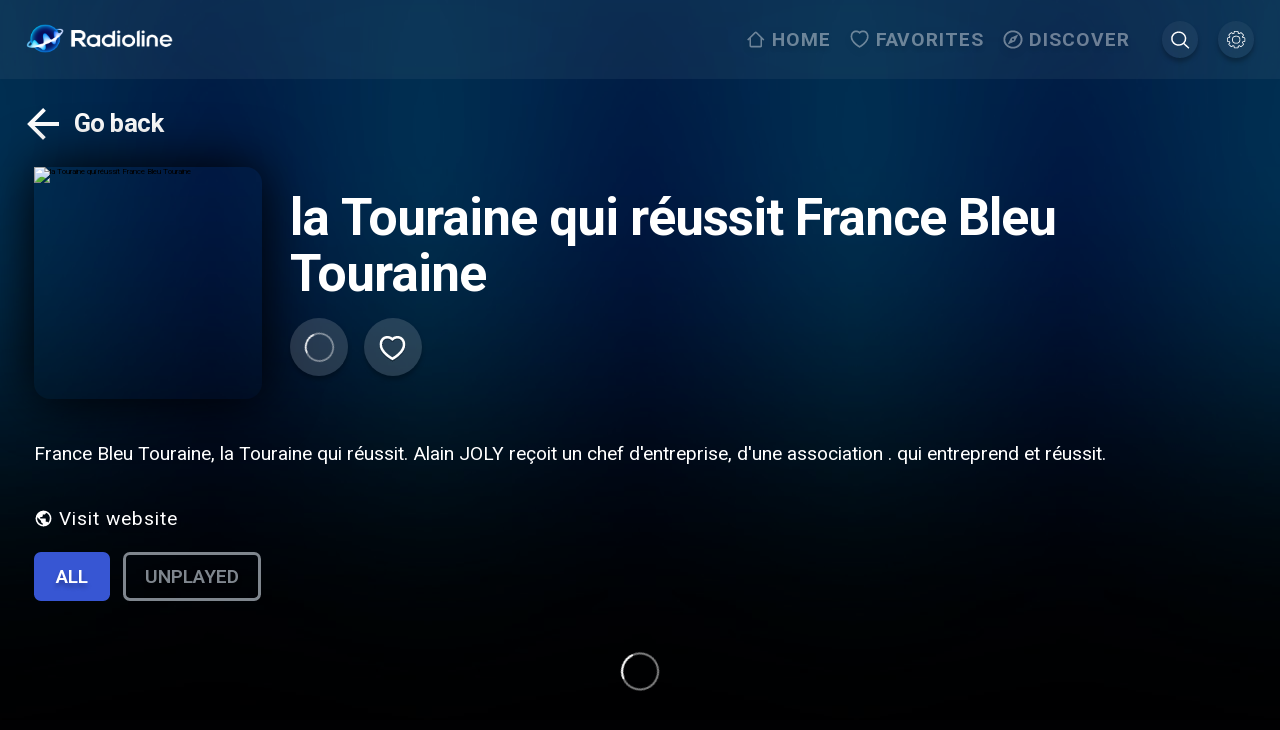

--- FILE ---
content_type: text/css; charset=UTF-8
request_url: https://www.radioline.co/_next/static/css/b01e3e1777dd15b5.css
body_size: 4522
content:
.stations-list_wrapper__EQsZ_{--stations-width:15.6rem}@media(min-width:26.26em){body.arrow-navigation .stations-list_radio_station__V7ZFQ:focus{transform:scale(1.2);filter:drop-shadow(0 0 24px #000000)}}body.low-performance .stations-list_header__WR2Ed,body.low-performance .stations-list_radio_station__V7ZFQ{transition:none!important}body.low-performance .stations-list_placeholder_item__S5kXd:before{display:none}body.car-mode .stations-list_wrapper__EQsZ_{--stations-width:23rem}body.car-mode .stations-list_radio_station__V7ZFQ .stations-list_station_title__6tidF{transition:opacity .5s;text-align:center;-webkit-line-clamp:2;position:absolute;width:100%;padding:.8rem .8rem 0;opacity:0}body.car-mode .stations-list_radio_station__V7ZFQ:focus .stations-list_station_title__6tidF{opacity:1}.stations-list_header__WR2Ed{display:flex;justify-content:space-between;transform:translateY(2.4rem);padding:0 0 0 1.6rem;position:relative;z-index:2}@media(min-width:51.26em){.stations-list_header__WR2Ed{padding-right:1.6rem}}@media(max-width:51.25em){.stations-list_header__WR2Ed{padding:0;align-items:center}}.stations-list_header__WR2Ed h2{font-size:3.2rem;color:#fff;text-shadow:0 4px 4px rgba(0,0,0,.25)}@media(max-width:51.25em){.stations-list_header__WR2Ed h2{font-size:2.4rem;line-height:3.2rem;overflow:hidden;text-overflow:ellipsis;white-space:nowrap}}.stations-list_header__WR2Ed .stations-list_buttons__dgWsZ{flex-shrink:0;direction:ltr}.stations-list_header__WR2Ed .stations-list_arrow__hsaxX:first-child{margin-right:1.6rem}.stations-list_header__WR2Ed .stations-list_arrow__hsaxX svg{width:4rem;height:4rem}.stations-list_header__WR2Ed .stations-list_arrow__hsaxX.stations-list_arrow_back__srxIO svg{transform:rotate(180deg)}.stations-list_radio_list__nB0CT{overflow-x:auto;padding:calc(3.2rem + 4rem) 1.6rem;margin:-4rem -1.6rem;-ms-overflow-style:none;scrollbar-width:none;-webkit-overflow-scrolling:touch}@media(min-width:80.01em){html[dir=rtl] .stations-list_radio_list__nB0CT{padding:calc(3.2rem + 4rem) 5rem;margin:-4rem -5rem -4rem -3.4rem}}@media(max-width:51.25em){.stations-list_radio_list__nB0CT{padding:calc(3.2rem + 4rem) 0 4rem}}@media(min-width:80.01em){.stations-list_radio_list__nB0CT{padding:calc(3.2rem + 4rem) 5rem;margin:-4rem -3.4rem -4rem -5rem}}.stations-list_radio_list__nB0CT::-webkit-scrollbar{display:none}.stations-list_radio_station__V7ZFQ{padding:1.6rem 1rem;transition:all .5s;-o-object-fit:cover;object-fit:cover;cursor:pointer;border-radius:8px;z-index:1;filter:drop-shadow(0 4px 6px rgba(0,0,0,.4));display:inline-block}.stations-list_radio_station__V7ZFQ:first-child{padding-left:1.6rem}@media(min-width:26.26em){.stations-list_radio_station__V7ZFQ:hover{transform:scale(1.2);filter:drop-shadow(0 0 24px #000000)}}.stations-list_radio_station__V7ZFQ:focus{outline:none}.stations-list_radio_station__V7ZFQ .stations-list_cover_wrapper__LLHG3{position:relative;width:var(--stations-width);height:var(--stations-width)}.stations-list_radio_station__V7ZFQ .stations-list_cover__OEgIg{border-radius:8px;box-shadow:inset 0 0 10px 7px hsla(0,0%,100%,.15)}.stations-list_radio_station__V7ZFQ .stations-list_cover__OEgIg.stations-list_no_image__3biBe{background:hsla(0,0%,100%,.15)}.stations-list_radio_station__V7ZFQ .stations-list_cover__OEgIg.stations-list_no_image__3biBe img,.stations-list_radio_station__V7ZFQ .stations-list_cover__OEgIg.stations-list_no_image__3biBe svg{width:calc(var(--stations-width) - 2rem);height:calc(var(--stations-width) - 2rem);margin:1rem;-o-object-fit:contain;object-fit:contain}.stations-list_radio_station__V7ZFQ .stations-list_station_title__6tidF{color:#fff;font-size:1.6rem;line-height:2.4rem;display:-webkit-box;-webkit-line-clamp:1;-webkit-box-orient:vertical;overflow:hidden;word-break:break-all;max-width:var(--stations-width)}@media(max-width:51.24em){.stations-list_radio_station__V7ZFQ .stations-list_station_title__6tidF{max-width:9.6rem}}.stations-list_radio_station__V7ZFQ.stations-list_show_station_names__aW01m.stations-list_show_station_names__aW01m{margin-bottom:3.2rem}.stations-list_row__v4ZLU{display:flex}.stations-list_row__v4ZLU:after{content:"";flex-grow:0;flex-shrink:0;flex-basis:calc(100vw - 17.2rem - 4.2rem)}@media(max-width:26.25em){.stations-list_row__v4ZLU:after{flex-grow:0;flex-shrink:0;flex-basis:calc(100vw - 17.2rem - .8rem)}}.stations-list_row__v4ZLU.stations-list_vertical__rnn2R{display:flex;flex-direction:column;align-items:center}.stations-list_row__v4ZLU.stations-list_vertical__rnn2R:after{content:"";flex:0 1}.stations-list_row__v4ZLU.stations-list_vertical__rnn2R .stations-list_station_title__6tidF{display:none}.stations-list_row__v4ZLU.stations-list_vertical__rnn2R .stations-list_radio_station__V7ZFQ{margin-bottom:0}.stations-list_row__v4ZLU.stations-list_wrapped__lUsyl{overflow-x:hidden;flex-wrap:wrap;padding-bottom:3rem}.stations-list_row__v4ZLU.stations-list_wrapped__lUsyl .stations-list_radio_station__V7ZFQ{margin:1.6rem}@media(max-width:26.25em){.stations-list_row__v4ZLU.stations-list_wrapped__lUsyl .stations-list_placeholder_item__S5kXd{width:11.2rem;height:11.2rem}.stations-list_row__v4ZLU.stations-list_wrapped__lUsyl .stations-list_radio_station__V7ZFQ{margin:0}}.stations-list_placeholder_item__S5kXd{box-shadow:0 4px 10px 0 rgba(33,33,33,.15);border-radius:4px;width:var(--stations-width);height:var(--stations-width);position:relative;overflow:hidden;flex-shrink:0}@media(max-width:51.24em){.stations-list_placeholder_item__S5kXd{width:9.6rem;height:9.6rem}}.stations-list_placeholder_item__S5kXd:before{content:"";display:block;position:absolute;left:-150px;top:0;height:100%;width:var(--stations-width);background:linear-gradient(90deg,transparent 0,hsla(0,0%,91%,.2) 50%,transparent);animation:stations-list_load__gmj9g 1s cubic-bezier(.4,0,.2,1) infinite}@media(max-width:51.24em){.stations-list_placeholder_item__S5kXd:before{width:9.6rem}}@keyframes stations-list_load__gmj9g{0%{left:-150px}to{left:100%}}@media(min-width:26.26em){body.arrow-navigation .player-fullscreen_button_priamry__ETdiz,body.arrow-navigation .player-fullscreen_button_secondary__5AOSW,body.arrow-navigation .player-fullscreen_player_fullscreen_close__l7GyM{border-radius:16px;transition:all .5s}body.arrow-navigation .player-fullscreen_button_priamry__ETdiz:focus,body.arrow-navigation .player-fullscreen_button_secondary__5AOSW:focus,body.arrow-navigation .player-fullscreen_player_fullscreen_close__l7GyM:focus{outline:none;box-shadow:0 4px 4px rgba(0,0,0,.25);transform:scale(1.1);background-color:rgba(93,108,146,.35)}body.arrow-navigation .player-fullscreen_play__0r7SA{transition:all .5s}body.arrow-navigation .player-fullscreen_play__0r7SA:focus{outline:none;box-shadow:0 4px 4px rgba(0,0,0,.25);transform:scale(1.1);background-color:rgba(93,108,146,.35)}}body.low-performance .player-fullscreen_button_priamry__ETdiz,body.low-performance .player-fullscreen_button_secondary__5AOSW,body.low-performance .player-fullscreen_play__0r7SA,body.low-performance .player-fullscreen_player_fullscreen_close__l7GyM,body.low-performance .player-fullscreen_player_fullscreen_controls__WK68q button,body.low-performance .player-fullscreen_player_fullscreen_enter_active__kzXsJ,body.low-performance .player-fullscreen_player_fullscreen_exit_active__eePau,body.low-performance .player-fullscreen_player_sidebar_enter_active__d5_WA,body.low-performance .player-fullscreen_player_sidebar_exit_active__IaoxG{transition:none!important}.player-fullscreen_player_sidebar__NaEZk{position:fixed;bottom:0;bottom:constant(safe-area-inset-bottom,0);bottom:env(safe-area-inset-bottom,0);right:0;top:0;top:constant(safe-area-inset-top,0);top:env(safe-area-inset-top,0);z-index:6;height:100%;width:25rem;transform:translateX(100%);background-color:rgba(0,0,0,.6);-webkit-backdrop-filter:blur(10px);backdrop-filter:blur(10px);overflow-y:auto}.player-fullscreen_player_sidebar__NaEZk .player-fullscreen_stations_row__0jJDs{overflow-x:auto;max-width:100vw;padding:1.6rem;-ms-overflow-style:none;scrollbar-width:none;-webkit-overflow-scrolling:touch}.player-fullscreen_player_sidebar__NaEZk .player-fullscreen_stations_row__0jJDs::-webkit-scrollbar{display:none}.player-fullscreen_player_sidebar_inner__nxXob{position:relative;padding-bottom:6.8rem;justify-items:center}.player-fullscreen_player_sidebar_enter__vutVQ{transform:translateX(120%);box-shadow:0 4px 10px 0 rgba(33,33,33,.45)}.player-fullscreen_player_sidebar_enter_active__d5_WA{transition:transform .4s}.player-fullscreen_player_sidebar_enter_active__d5_WA,.player-fullscreen_player_sidebar_enter_done__YkqHv{transform:translateX(0);box-shadow:0 4px 10px 0 rgba(33,33,33,.45)}.player-fullscreen_player_sidebar_exit__cgz5X{transform:translateX(0)}.player-fullscreen_player_sidebar_exit_active__IaoxG{transform:translateX(100%);transition:transform .4s}.player-fullscreen_player_sidebar_exit_done__5Pjfq{transform:translateX(100%)}.player-fullscreen_player_sidebar__NaEZk .player-fullscreen_queue_item__jA2kN{padding:2.4rem 1.6rem;cursor:pointer}.player-fullscreen_player_sidebar__NaEZk .player-fullscreen_queue_item__jA2kN:not(:last-child){border-bottom:1px solid hsla(0,0%,100%,.15)}.player-fullscreen_player_sidebar__NaEZk .player-fullscreen_queue_item_name__cNc4G{color:#fff;font-weight:700;font-size:2.4rem}.player-fullscreen_player_sidebar__NaEZk .player-fullscreen_queue_item_duration__Wdi8p{color:#fff;font-size:1.6rem}.player-fullscreen_invisible__vo6w8{display:none!important}.player-fullscreen_player_fullscreen__JUIeQ{position:fixed;top:0;top:constant(safe-area-inset-top,0);top:env(safe-area-inset-top,0);bottom:0;bottom:constant(safe-area-inset-bottom,0);bottom:env(safe-area-inset-bottom,0);left:0;right:0;z-index:4;height:100%;transform:translateY(110%);width:100%}.player-fullscreen_player_fullscreen_enter__ypaH0{transform:translateY(110%);height:100%}.player-fullscreen_player_fullscreen_enter_active__kzXsJ{transform:translateY(0);transition:transform .4s}.player-fullscreen_player_fullscreen_enter_done__fpTY2,.player-fullscreen_player_fullscreen_exit__VCvSS{transform:translateY(0);height:100%}.player-fullscreen_player_fullscreen_exit_active__eePau{transform:translateY(120%);transition:transform .4s;height:100%}.player-fullscreen_player_fullscreen_exit_done__do8Kd{transform:translateX(120%);height:0}.player-fullscreen_player_fullscreen__JUIeQ .player-fullscreen_player_fullscreen_wrapper__5FV_h{background-color:#fff;height:100%}.player-fullscreen_player_fullscreen__JUIeQ .player-fullscreen_player_fullscreen_content__OxWWA{background:rgba(0,0,0,.8);-webkit-backdrop-filter:blur(1rem);backdrop-filter:blur(1rem);height:100vh}.player-fullscreen_player_fullscreen__JUIeQ .player-fullscreen_player_fullscreen_content__OxWWA:before{content:" ";display:block;position:absolute;left:0;top:0;width:100%;height:100%;opacity:.4;filter:blur(4rem);background-image:var(--image-background);background-repeat:no-repeat;background-size:cover;background-position:50%}.player-fullscreen_player_fullscreen__JUIeQ .player-fullscreen_player_fullscreen_content__OxWWA .player-fullscreen_player_fullscreen_inner__1zRIw{padding:5rem;position:relative;z-index:1;height:100vh;display:flex;flex-direction:column}@media(max-height:51.24em){.player-fullscreen_player_fullscreen__JUIeQ .player-fullscreen_player_fullscreen_content__OxWWA .player-fullscreen_player_fullscreen_inner__1zRIw{padding:3.6rem}}@media(max-width:51.24em){.player-fullscreen_player_fullscreen__JUIeQ .player-fullscreen_player_fullscreen_content__OxWWA .player-fullscreen_player_fullscreen_inner__1zRIw{padding:0}}@media(max-width:79.99em)and (orientation:landscape){.player-fullscreen_player_fullscreen__JUIeQ .player-fullscreen_player_fullscreen_content__OxWWA .player-fullscreen_player_fullscreen_inner__1zRIw{padding:2.4rem}}@media(max-height:499px){.player-fullscreen_player_fullscreen__JUIeQ .player-fullscreen_player_fullscreen_content__OxWWA .player-fullscreen_player_fullscreen_inner__1zRIw{padding-top:.8rem;padding-bottom:0;grid-template-rows:5rem 1fr 14rem}}.player-fullscreen_player_fullscreen__JUIeQ .player-fullscreen_player_fullscreen_content__OxWWA .player-fullscreen_player_fullscreen_header__QPzbd{display:flex;justify-content:space-between;align-items:flex-start;max-width:100vw;z-index:4}@media(max-width:51.25em){.player-fullscreen_player_fullscreen__JUIeQ .player-fullscreen_player_fullscreen_content__OxWWA .player-fullscreen_player_fullscreen_header__QPzbd{flex-direction:column}}.player-fullscreen_player_fullscreen__JUIeQ .player-fullscreen_player_fullscreen_content__OxWWA .player-fullscreen_player_fullscreen_header__QPzbd .player-fullscreen_player_logo__GLaMj{width:14rem;height:14rem;-o-object-fit:cover;object-fit:cover;border-radius:8px;filter:drop-shadow(0 4px 4px rgba(0,0,0,.3));position:absolute;right:5rem;top:5rem}@media(max-width:85.365em){.player-fullscreen_player_fullscreen__JUIeQ .player-fullscreen_player_fullscreen_content__OxWWA .player-fullscreen_player_fullscreen_header__QPzbd .player-fullscreen_player_logo__GLaMj.player-fullscreen_ad_visible__QkBMm{display:none}}@media(min-width:80.01em)and (min-height:51.26em){.player-fullscreen_player_fullscreen__JUIeQ .player-fullscreen_player_fullscreen_content__OxWWA .player-fullscreen_player_fullscreen_header__QPzbd .player-fullscreen_player_logo__GLaMj{flex-basis:10rem}}@media(max-width:51.25em){.player-fullscreen_player_fullscreen__JUIeQ .player-fullscreen_player_fullscreen_content__OxWWA .player-fullscreen_player_fullscreen_header__QPzbd .player-fullscreen_player_logo__GLaMj{display:none}}.player-fullscreen_player_fullscreen__JUIeQ .player-fullscreen_player_fullscreen_content__OxWWA .player-fullscreen_player_fullscreen_header__QPzbd .player-fullscreen_player_fullscreen_close__l7GyM{width:8rem;height:8rem;flex-basis:14rem;display:flex;justify-content:center;align-items:center;position:absolute;left:5rem;top:5rem}@media(max-width:51.24em){.player-fullscreen_player_fullscreen__JUIeQ .player-fullscreen_player_fullscreen_content__OxWWA .player-fullscreen_player_fullscreen_header__QPzbd .player-fullscreen_player_fullscreen_close__l7GyM{width:6rem;height:6rem;left:2.4rem;top:2.4rem}}.player-fullscreen_player_fullscreen__JUIeQ .player-fullscreen_player_fullscreen_content__OxWWA .player-fullscreen_player_fullscreen_header__QPzbd .player-fullscreen_player_fullscreen_close__l7GyM svg{width:6.4rem;height:6.4rem}@media(max-width:51.24em){.player-fullscreen_player_fullscreen__JUIeQ .player-fullscreen_player_fullscreen_content__OxWWA .player-fullscreen_player_fullscreen_header__QPzbd .player-fullscreen_player_fullscreen_close__l7GyM svg{width:4.2rem;height:4.2rem}}.player-fullscreen_player_fullscreen__JUIeQ .player-fullscreen_player_fullscreen_content__OxWWA .player-fullscreen_video_ad_header__Atejs{display:flex;justify-content:center;align-items:center;margin:0 2.4rem}@media(max-width:51.25em){.player-fullscreen_player_fullscreen__JUIeQ .player-fullscreen_player_fullscreen_content__OxWWA .player-fullscreen_video_ad_header__Atejs{margin:2.4rem 0 0;max-width:100%;width:100%}}.player-fullscreen_player_fullscreen__JUIeQ .player-fullscreen_player_fullscreen_content__OxWWA .player-fullscreen_player_fullscreen_track__9ISSh{display:flex;align-items:center;max-width:100vw;width:100%;justify-content:left;padding-left:6rem;flex-grow:1;padding-top:12rem}@media(min-width:85.385em){.player-fullscreen_player_fullscreen__JUIeQ .player-fullscreen_player_fullscreen_content__OxWWA .player-fullscreen_player_fullscreen_track__9ISSh{padding-left:16rem}}@media(max-width:79.99em){.player-fullscreen_player_fullscreen__JUIeQ .player-fullscreen_player_fullscreen_content__OxWWA .player-fullscreen_player_fullscreen_track__9ISSh{padding-left:0;justify-content:center}}@media(max-width:51.25em){.player-fullscreen_player_fullscreen__JUIeQ .player-fullscreen_player_fullscreen_content__OxWWA .player-fullscreen_player_fullscreen_track__9ISSh{flex-direction:column;align-items:center;padding-top:6rem}}@media(max-width:23.75em){.player-fullscreen_player_fullscreen__JUIeQ .player-fullscreen_player_fullscreen_content__OxWWA .player-fullscreen_player_fullscreen_track__9ISSh{padding-top:8rem}}@media(max-width:79.99em)and (orientation:landscape){.player-fullscreen_player_fullscreen__JUIeQ .player-fullscreen_player_fullscreen_content__OxWWA .player-fullscreen_player_fullscreen_track__9ISSh{padding-left:0;justify-content:flex-start}}.player-fullscreen_player_fullscreen__JUIeQ .player-fullscreen_player_fullscreen_content__OxWWA .player-fullscreen_player_fullscreen_track__9ISSh .player-fullscreen_player_fullscreen_track_info_ads__m64Uz,.player-fullscreen_player_fullscreen__JUIeQ .player-fullscreen_player_fullscreen_content__OxWWA .player-fullscreen_player_fullscreen_track__9ISSh.player-fullscreen_video_ad_active__1tCfJ{display:none}@media(max-width:51.25em){.player-fullscreen_player_fullscreen__JUIeQ .player-fullscreen_player_fullscreen_content__OxWWA .player-fullscreen_player_fullscreen_track__9ISSh.player-fullscreen_video_ad_active__1tCfJ{display:block;position:relative;padding-left:12rem;padding-top:2rem;text-align:left}.player-fullscreen_player_fullscreen__JUIeQ .player-fullscreen_player_fullscreen_content__OxWWA .player-fullscreen_player_fullscreen_track__9ISSh.player-fullscreen_video_ad_active__1tCfJ img{width:7rem;height:7rem;position:absolute;margin:0;left:4rem;top:2rem}}.player-fullscreen_player_fullscreen__JUIeQ .player-fullscreen_player_fullscreen_content__OxWWA .player-fullscreen_player_fullscreen_track__9ISSh.player-fullscreen_video_ad_active__1tCfJ .player-fullscreen_player_fullscreen_track_info__zx7Cg{display:none}.player-fullscreen_player_fullscreen__JUIeQ .player-fullscreen_player_fullscreen_content__OxWWA .player-fullscreen_player_fullscreen_track__9ISSh.player-fullscreen_video_ad_active__1tCfJ .player-fullscreen_player_fullscreen_track_info_ads__m64Uz{padding-right:4rem;display:flex;align-items:center;height:7rem}.player-fullscreen_player_fullscreen__JUIeQ .player-fullscreen_player_fullscreen_content__OxWWA .player-fullscreen_player_fullscreen_track__9ISSh.player-fullscreen_video_ad_active__1tCfJ .player-fullscreen_player_fullscreen_track_info_ads__m64Uz .player-fullscreen_show_name__1ux9Z{text-align:left}.player-fullscreen_player_fullscreen__JUIeQ .player-fullscreen_player_fullscreen_content__OxWWA .player-fullscreen_player_fullscreen_track__9ISSh.player-fullscreen_video_ad_active__1tCfJ .player-fullscreen_player_fullscreen_track_info_ads__m64Uz p{margin:0}.player-fullscreen_player_fullscreen__JUIeQ .player-fullscreen_player_fullscreen_content__OxWWA .player-fullscreen_player_fullscreen_track__9ISSh.player-fullscreen_video_ad__11Gow{padding-top:3.2rem;padding-left:0;display:block;opacity:0;position:absolute}@media(max-width:51.25em){.player-fullscreen_player_fullscreen__JUIeQ .player-fullscreen_player_fullscreen_content__OxWWA .player-fullscreen_player_fullscreen_track__9ISSh.player-fullscreen_video_ad__11Gow{padding-top:6.4rem}}.player-fullscreen_player_fullscreen__JUIeQ .player-fullscreen_player_fullscreen_content__OxWWA .player-fullscreen_player_fullscreen_track__9ISSh.player-fullscreen_video_ad__11Gow .player-fullscreen_ad_header__X4QeP{text-align:center;font-size:2.8rem;color:#fff;margin:2.4rem 0;line-height:110%}@media(max-width:51.25em){.player-fullscreen_player_fullscreen__JUIeQ .player-fullscreen_player_fullscreen_content__OxWWA .player-fullscreen_player_fullscreen_track__9ISSh.player-fullscreen_video_ad__11Gow .player-fullscreen_ad_header__X4QeP{font-size:1.4rem;margin:3.2rem .8rem 1rem}}.player-fullscreen_player_fullscreen__JUIeQ .player-fullscreen_player_fullscreen_content__OxWWA .player-fullscreen_player_fullscreen_track__9ISSh.player-fullscreen_video_ad__11Gow .player-fullscreen_ad_player__TA4iP{display:flex;justify-content:center}.player-fullscreen_player_fullscreen__JUIeQ .player-fullscreen_player_fullscreen_content__OxWWA .player-fullscreen_player_fullscreen_track__9ISSh.player-fullscreen_video_ad__11Gow.player-fullscreen_video_ad_ready__LlJgt{transform:none;flex-direction:column;position:relative;opacity:1}.player-fullscreen_player_fullscreen__JUIeQ .player-fullscreen_player_fullscreen_content__OxWWA .player-fullscreen_player_fullscreen_track__9ISSh img{margin:0 3rem;width:auto;max-height:35vh;height:100%;-o-object-fit:cover;object-fit:cover;border-radius:12px;flex-basis:16rem;filter:drop-shadow(0 4px 4px rgba(0,0,0,.3))}@media(max-width:26.25em){.player-fullscreen_player_fullscreen__JUIeQ .player-fullscreen_player_fullscreen_content__OxWWA .player-fullscreen_player_fullscreen_track__9ISSh img{margin-top:0}}.player-fullscreen_player_fullscreen__JUIeQ .player-fullscreen_player_fullscreen_content__OxWWA .player-fullscreen_player_fullscreen_track_info__zx7Cg{text-shadow:0 4px 4px rgba(0,0,0,.25)}.player-fullscreen_player_fullscreen__JUIeQ .player-fullscreen_player_fullscreen_content__OxWWA .player-fullscreen_player_fullscreen_track_info__zx7Cg .player-fullscreen_title__yShM_{font-size:7.2rem;color:#fff;font-weight:700}@media(max-height:51.24em){.player-fullscreen_player_fullscreen__JUIeQ .player-fullscreen_player_fullscreen_content__OxWWA .player-fullscreen_player_fullscreen_track_info__zx7Cg .player-fullscreen_title__yShM_{font-size:5.2rem}}@media(max-height:499px){.player-fullscreen_player_fullscreen__JUIeQ .player-fullscreen_player_fullscreen_content__OxWWA .player-fullscreen_player_fullscreen_track_info__zx7Cg .player-fullscreen_title__yShM_{font-size:4.8rem}}@media(max-width:80em){.player-fullscreen_player_fullscreen__JUIeQ .player-fullscreen_player_fullscreen_content__OxWWA .player-fullscreen_player_fullscreen_track_info__zx7Cg .player-fullscreen_title__yShM_{font-size:4.8rem}}@media(max-width:51.25em){.player-fullscreen_player_fullscreen__JUIeQ .player-fullscreen_player_fullscreen_content__OxWWA .player-fullscreen_player_fullscreen_track_info__zx7Cg .player-fullscreen_title__yShM_{text-align:center;padding-top:1.6rem;font-size:3.2rem}}.player-fullscreen_player_fullscreen__JUIeQ .player-fullscreen_player_fullscreen_content__OxWWA .player-fullscreen_player_fullscreen_track_info__zx7Cg .player-fullscreen_show_name__1ux9Z{color:#fff;font-size:4.8rem;margin-bottom:3.6rem}@media(max-height:51.24em){.player-fullscreen_player_fullscreen__JUIeQ .player-fullscreen_player_fullscreen_content__OxWWA .player-fullscreen_player_fullscreen_track_info__zx7Cg .player-fullscreen_show_name__1ux9Z{font-size:4rem;margin-bottom:1.6rem}}@media(max-height:499px){.player-fullscreen_player_fullscreen__JUIeQ .player-fullscreen_player_fullscreen_content__OxWWA .player-fullscreen_player_fullscreen_track_info__zx7Cg .player-fullscreen_show_name__1ux9Z{font-size:3.2rem}}@media(max-width:80em){.player-fullscreen_player_fullscreen__JUIeQ .player-fullscreen_player_fullscreen_content__OxWWA .player-fullscreen_player_fullscreen_track_info__zx7Cg .player-fullscreen_show_name__1ux9Z{font-size:4rem}}@media(max-width:51.25em){.player-fullscreen_player_fullscreen__JUIeQ .player-fullscreen_player_fullscreen_content__OxWWA .player-fullscreen_player_fullscreen_track_info__zx7Cg .player-fullscreen_show_name__1ux9Z{text-align:center;font-size:2.4rem;margin-bottom:1.6rem}}@media(max-width:79.99em)and (orientation:landscape){.player-fullscreen_player_fullscreen__JUIeQ .player-fullscreen_player_fullscreen_content__OxWWA .player-fullscreen_player_fullscreen_track_info__zx7Cg .player-fullscreen_show_name__1ux9Z{margin-bottom:0}}.player-fullscreen_player_fullscreen__JUIeQ .player-fullscreen_player_fullscreen_content__OxWWA .player-fullscreen_player_fullscreen_track_info__zx7Cg .player-fullscreen_track_name__dFXkA{color:#cacaca;display:-webkit-box;-webkit-line-clamp:1;-webkit-box-orient:vertical;overflow:hidden;font-weight:900;font-size:6.4rem;margin-top:3.6rem}@media(max-height:51.24em){.player-fullscreen_player_fullscreen__JUIeQ .player-fullscreen_player_fullscreen_content__OxWWA .player-fullscreen_player_fullscreen_track_info__zx7Cg .player-fullscreen_track_name__dFXkA{margin-top:1.6rem;font-size:4.8rem}}@media(max-height:499px){.player-fullscreen_player_fullscreen__JUIeQ .player-fullscreen_player_fullscreen_content__OxWWA .player-fullscreen_player_fullscreen_track_info__zx7Cg .player-fullscreen_track_name__dFXkA{font-size:4rem}}@media(max-width:80em){.player-fullscreen_player_fullscreen__JUIeQ .player-fullscreen_player_fullscreen_content__OxWWA .player-fullscreen_player_fullscreen_track_info__zx7Cg .player-fullscreen_track_name__dFXkA{font-size:4.8rem}}@media(max-width:51.25em){.player-fullscreen_player_fullscreen__JUIeQ .player-fullscreen_player_fullscreen_content__OxWWA .player-fullscreen_player_fullscreen_track_info__zx7Cg .player-fullscreen_track_name__dFXkA{text-align:center;margin-top:1.6rem}}@media(max-width:26.25em){.player-fullscreen_player_fullscreen__JUIeQ .player-fullscreen_player_fullscreen_content__OxWWA .player-fullscreen_player_fullscreen_track_info__zx7Cg .player-fullscreen_track_name__dFXkA{font-size:3.2rem}}.player-fullscreen_player_fullscreen__JUIeQ .player-fullscreen_player_fullscreen_content__OxWWA .player-fullscreen_player_fullscreen_track_info__zx7Cg .player-fullscreen_track_artist__49er4{font-size:4.8rem;color:#cacaca}@media(max-height:51.25em){.player-fullscreen_player_fullscreen__JUIeQ .player-fullscreen_player_fullscreen_content__OxWWA .player-fullscreen_player_fullscreen_track_info__zx7Cg .player-fullscreen_track_artist__49er4{font-size:4rem}}@media(max-height:499px){.player-fullscreen_player_fullscreen__JUIeQ .player-fullscreen_player_fullscreen_content__OxWWA .player-fullscreen_player_fullscreen_track_info__zx7Cg .player-fullscreen_track_artist__49er4{font-size:3.2rem}}@media(max-width:80em){.player-fullscreen_player_fullscreen__JUIeQ .player-fullscreen_player_fullscreen_content__OxWWA .player-fullscreen_player_fullscreen_track_info__zx7Cg .player-fullscreen_track_artist__49er4{font-size:4rem}}@media(max-width:51.25em){.player-fullscreen_player_fullscreen__JUIeQ .player-fullscreen_player_fullscreen_content__OxWWA .player-fullscreen_player_fullscreen_track_info__zx7Cg .player-fullscreen_track_artist__49er4{text-align:center}}@media(max-width:26.25em){.player-fullscreen_player_fullscreen__JUIeQ .player-fullscreen_player_fullscreen_content__OxWWA .player-fullscreen_player_fullscreen_track_info__zx7Cg .player-fullscreen_track_artist__49er4{font-size:2.4rem}}.player-fullscreen_player_fullscreen__JUIeQ .player-fullscreen_player_fullscreen_content__OxWWA .player-fullscreen_player_fullscreen_controls__WK68q{display:flex;justify-content:center;align-items:center;max-width:100vw;direction:ltr;flex-basis:20rem}@media(max-width:51.25em){.player-fullscreen_player_fullscreen__JUIeQ .player-fullscreen_player_fullscreen_content__OxWWA .player-fullscreen_player_fullscreen_controls__WK68q{padding-bottom:6rem}}@media(max-width:23.75em){.player-fullscreen_player_fullscreen__JUIeQ .player-fullscreen_player_fullscreen_content__OxWWA .player-fullscreen_player_fullscreen_controls__WK68q{padding-bottom:4rem}}@media(max-width:20em){.player-fullscreen_player_fullscreen__JUIeQ .player-fullscreen_player_fullscreen_content__OxWWA .player-fullscreen_player_fullscreen_controls__WK68q{margin-top:1.6rem}}@media(min-width:80.01em)and (min-height:51.26em){.player-fullscreen_player_fullscreen__JUIeQ .player-fullscreen_player_fullscreen_content__OxWWA .player-fullscreen_player_fullscreen_controls__WK68q{flex-basis:27rem}}.player-fullscreen_player_fullscreen__JUIeQ .player-fullscreen_player_fullscreen_content__OxWWA .player-fullscreen_player_fullscreen_controls__WK68q button+button{margin-left:9.4rem}@media(max-width:79.99em){.player-fullscreen_player_fullscreen__JUIeQ .player-fullscreen_player_fullscreen_content__OxWWA .player-fullscreen_player_fullscreen_controls__WK68q button+button{margin-left:4.8rem}}@media(max-width:51.24em){.player-fullscreen_player_fullscreen__JUIeQ .player-fullscreen_player_fullscreen_content__OxWWA .player-fullscreen_player_fullscreen_controls__WK68q button+button{margin-left:2.4rem}}.player-fullscreen_player_fullscreen__JUIeQ .player-fullscreen_player_fullscreen_content__OxWWA .player-fullscreen_player_fullscreen_controls__WK68q .player-fullscreen_play__0r7SA{background-color:hsla(0,0%,100%,.05);border-radius:100%;padding:.8rem;display:flex;justify-content:center;align-items:center;box-shadow:0 4px 4px rgba(0,0,0,.25);overflow:hidden}.player-fullscreen_player_fullscreen__JUIeQ .player-fullscreen_player_fullscreen_content__OxWWA .player-fullscreen_player_fullscreen_controls__WK68q .player-fullscreen_play__0r7SA svg{height:11.8rem;width:11.8rem}@media(max-width:79.99em)and (orientation:landscape){.player-fullscreen_player_fullscreen__JUIeQ .player-fullscreen_player_fullscreen_content__OxWWA .player-fullscreen_player_fullscreen_controls__WK68q .player-fullscreen_play__0r7SA svg{height:9.2rem;width:9.2rem}}@media(max-width:26.24em){.player-fullscreen_player_fullscreen__JUIeQ .player-fullscreen_player_fullscreen_content__OxWWA .player-fullscreen_player_fullscreen_controls__WK68q .player-fullscreen_play__0r7SA svg{height:7.2rem;width:7.2rem}}@media(max-height:499px){.player-fullscreen_player_fullscreen__JUIeQ .player-fullscreen_player_fullscreen_content__OxWWA .player-fullscreen_player_fullscreen_controls__WK68q .player-fullscreen_play__0r7SA svg{height:9.2rem;width:9.2rem}}.player-fullscreen_player_fullscreen__JUIeQ .player-fullscreen_player_fullscreen_content__OxWWA .player-fullscreen_player_fullscreen_controls__WK68q .player-fullscreen_button_priamry__ETdiz svg{height:6.4rem;width:6.4rem}@media(max-width:79.99em)and (orientation:landscape){.player-fullscreen_player_fullscreen__JUIeQ .player-fullscreen_player_fullscreen_content__OxWWA .player-fullscreen_player_fullscreen_controls__WK68q .player-fullscreen_button_priamry__ETdiz svg{height:4.8rem;width:4.8rem}}@media(max-width:51.24em){.player-fullscreen_player_fullscreen__JUIeQ .player-fullscreen_player_fullscreen_content__OxWWA .player-fullscreen_player_fullscreen_controls__WK68q .player-fullscreen_button_priamry__ETdiz svg{height:3.2rem;width:3.2rem}}@media(max-height:499px){.player-fullscreen_player_fullscreen__JUIeQ .player-fullscreen_player_fullscreen_content__OxWWA .player-fullscreen_player_fullscreen_controls__WK68q .player-fullscreen_button_priamry__ETdiz svg{height:4.8rem;width:4.8rem}}.player-fullscreen_player_fullscreen__JUIeQ .player-fullscreen_player_fullscreen_content__OxWWA .player-fullscreen_player_fullscreen_controls__WK68q .player-fullscreen_button_priamry__ETdiz.player-fullscreen_add_to_playlist_icon__AW2x2{filter:drop-shadow(0 4px 4px rgba(0,0,0,.25))}.player-fullscreen_player_fullscreen__JUIeQ .player-fullscreen_player_fullscreen_content__OxWWA .player-fullscreen_player_fullscreen_controls__WK68q .player-fullscreen_button_secondary__5AOSW svg{height:7.2rem;width:7.2rem}@media(max-height:499px){.player-fullscreen_player_fullscreen__JUIeQ .player-fullscreen_player_fullscreen_content__OxWWA .player-fullscreen_player_fullscreen_controls__WK68q .player-fullscreen_button_secondary__5AOSW svg{height:4.8rem;width:4.8rem}}@media(max-width:51.24em){.player-fullscreen_player_fullscreen__JUIeQ .player-fullscreen_player_fullscreen_content__OxWWA .player-fullscreen_player_fullscreen_controls__WK68q .player-fullscreen_button_secondary__5AOSW svg{height:3.2rem;width:3.2rem}}.player-fullscreen_player_fullscreen__JUIeQ .player-fullscreen_vlyby_container__NfJHb iframe{border:none;background-color:#00070e}.Wave_wave__feeJT{fill:#fff;width:50px;height:50px}.Wave_path__J3SuJ{animation:Wave_pulse__HVwY5 1s infinite}.Wave_path__J3SuJ:first-child{animation-delay:.15s}.Wave_path__J3SuJ:nth-child(2){animation-delay:.3s}.Wave_path__J3SuJ:nth-child(3){animation-delay:.45s}.Wave_path__J3SuJ:nth-child(4){animation-delay:.6s}.Wave_path__J3SuJ:nth-child(5){animation-delay:.75s}.Wave_path__J3SuJ:nth-child(6){animation-delay:.9s}.Wave_path__J3SuJ:nth-child(7){animation-delay:1.05s}.Wave_path__J3SuJ:nth-child(8){animation-delay:1.2s}.Wave_path__J3SuJ:nth-child(9){animation-delay:1.35s}@keyframes Wave_pulse__HVwY5{0%{transform:scaleY(1);transform-origin:50% 50%}50%{transform:scaleY(.7);transform-origin:50% 50%}to{transform:scaleY(1);transform-origin:50% 50%}}.player_audio_player__G6jKe{display:none}body.arrow-navigation .player_content_wrapper__SwXKo:focus{outline:none;box-shadow:0 4px 4px rgba(0,0,0,.25);transform:scale(1.05)}body.low-performance .player_content_wrapper__SwXKo{transition:none!important}.player_wrapper__jvwkR{padding:0 2.4rem;max-width:37rem}@media(max-width:51.25em){.player_wrapper__jvwkR{padding:0 1.6rem;width:100%;max-width:unset}}.player_wrapper__jvwkR .player_content_wrapper__SwXKo{-webkit-backdrop-filter:blur(1rem);backdrop-filter:blur(1rem);padding:.5rem;position:relative;overflow:hidden;border-radius:30px;cursor:pointer;transition:all .5s}@media(max-width:51.25em){.player_wrapper__jvwkR .player_content_wrapper__SwXKo{border-radius:16px;box-shadow:4px 4px 20px 0 rgba(0,0,0,.25)}}.player_wrapper__jvwkR .player_content_wrapper__SwXKo:before{content:" ";display:block;position:absolute;left:0;top:0;width:100%;height:100%;opacity:.6;border-radius:21px;background:#093d6b;background:radial-gradient(#2e699c,#093d6b)}@media(max-width:51.25em){.player_wrapper__jvwkR .player_content_wrapper__SwXKo:before{border-radius:16px;background:linear-gradient(90deg,#1e68a9 0,#1e67a7 1.2%,#1f63a0 4.4%,#205d96 9.5%,#205589 16.1%,#204d7a 23.9%,#1f436a 32.6%,#1d395a 41.9%,#1b3049 51.4%,#18273a 60.9%,#151e2c 70.1%,#111720 78.6%,#0c1016 86.1%,#06080c 92.4%,#010203 97.2%,#000)}}.player_wrapper__jvwkR .player_content__jtMSk{position:relative;display:flex;justify-content:space-between}.player_wrapper__jvwkR .player_content__jtMSk .player_track_info__SvENk{display:flex;align-items:center}.player_wrapper__jvwkR .player_content__jtMSk .player_track_info__SvENk .player_cover_img__49tV3{width:5.7rem;height:5.7rem;border-radius:25px;-o-object-fit:cover;object-fit:cover;margin-right:.8rem;filter:drop-shadow(0 5.47826px 7.82609px rgba(0,0,0,.4));box-shadow:4px 4px 20px 0 rgba(0,0,0,.25)}@media(max-width:51.25em){.player_wrapper__jvwkR .player_content__jtMSk .player_track_info__SvENk .player_cover_img__49tV3{border-radius:16px}}.player_wrapper__jvwkR .player_content__jtMSk .player_track_info__SvENk .player_cover_img__49tV3.player_placeholder__uAvRu{padding:.5rem}.player_wrapper__jvwkR .player_content__jtMSk .player_track_info__SvENk .player_cover_img__49tV3.player_placeholder__uAvRu svg{width:4.7rem;height:4.7rem}.player_wrapper__jvwkR .player_content__jtMSk .player_track_info__SvENk .player_track_title__nWFV7{font-size:2.4rem;color:#fff;font-weight:700;margin-right:.8rem;display:-webkit-box;-webkit-line-clamp:1;-webkit-box-orient:vertical;overflow:hidden;max-width:18rem;width:100%;word-break:break-all}@media(max-width:20em){.player_wrapper__jvwkR .player_content__jtMSk .player_track_info__SvENk .player_track_title__nWFV7{width:14rem}}@media(max-width:26.25em){.player_wrapper__jvwkR .player_content__jtMSk .player_track_info__SvENk .player_track_title__nWFV7{font-size:1.6rem;font-weight:500}}.player_wrapper__jvwkR .player_content__jtMSk .player_track_info__SvENk .player_track_subtitle___zFBV{font-size:1.8rem;color:#fff;max-width:13rem;margin-right:.8rem;overflow:hidden;white-space:nowrap;text-overflow:ellipsis}.player_wrapper__jvwkR .player_content__jtMSk .player_track_controls__DPKzb{display:flex;align-items:center}.player_wrapper__jvwkR .player_content__jtMSk .player_track_controls__DPKzb .player_play_pause_icon__JGVTN{padding:.8rem;border-radius:100%}.player_wrapper__jvwkR .player_content__jtMSk .player_track_controls__DPKzb .player_play_pause_icon__JGVTN svg{width:4rem;height:4rem;display:block}
/*# sourceMappingURL=b01e3e1777dd15b5.css.map*/